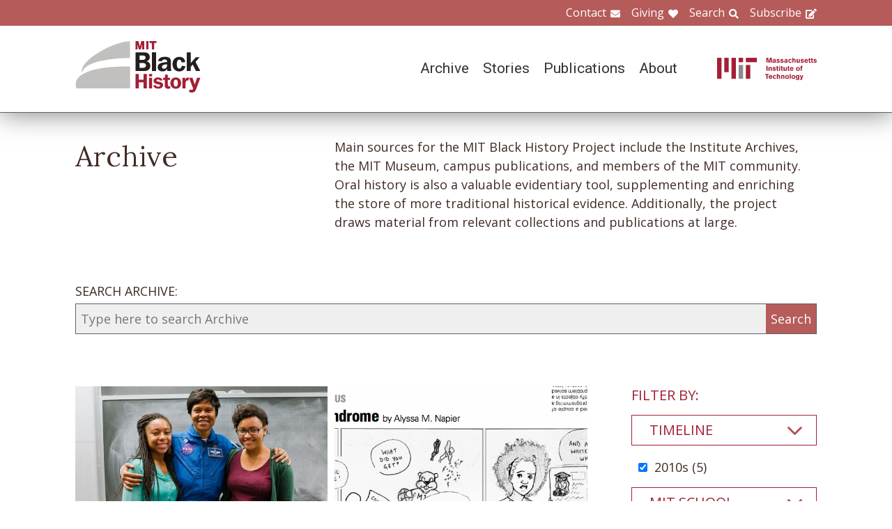

--- FILE ---
content_type: text/html; charset=UTF-8
request_url: https://www.blackhistory.mit.edu/archive-search?f%5B0%5D=career%3A103&f%5B1%5D=collection%3A172&f%5B2%5D=collection%3A181&f%5B3%5D=collection%3A182&f%5B4%5D=collection%3A197&f%5B5%5D=collection%3A204&f%5B6%5D=collection%3A250&f%5B7%5D=life%3A274&f%5B8%5D=timeline%3A99
body_size: 7709
content:

<!DOCTYPE html>
<html lang="en" dir="ltr" prefix="og: https://ogp.me/ns#" class="no-js">
  <head>
    <meta charset="utf-8" />
<script>(function(i,s,o,g,r,a,m){i["GoogleAnalyticsObject"]=r;i[r]=i[r]||function(){(i[r].q=i[r].q||[]).push(arguments)},i[r].l=1*new Date();a=s.createElement(o),m=s.getElementsByTagName(o)[0];a.async=1;a.src=g;m.parentNode.insertBefore(a,m)})(window,document,"script","https://www.google-analytics.com/analytics.js","ga");ga("create", "UA-106400209-1", {"cookieDomain":"auto"});ga("set", "anonymizeIp", true);ga("send", "pageview");</script>
<meta property="og:site_name" content="MIT Black History" />
<meta name="twitter:site" content="mitblackhistory" />
<meta name="twitter:title" content="Archive Search" />
<meta property="og:url" content="https://www.blackhistory.mit.edunode/230" />
<meta property="og:title" content="Archive Search" />
<meta name="twitter:url" content="https://www.blackhistory.mit.edu/archive-search" />
<meta property="og:street_address" content="77 Massachusetts Ave" />
<meta property="og:locality" content="Cambridge" />
<meta property="og:region" content="MA" />
<meta property="og:postal_code" content="02139" />
<meta name="Generator" content="Drupal 8 (https://www.drupal.org)" />
<meta name="MobileOptimized" content="width" />
<meta name="HandheldFriendly" content="true" />
<meta name="viewport" content="width=device-width, initial-scale=1.0" />
<meta http-equiv="x-ua-compatible" content="ie=edge" />
<link rel="shortcut icon" href="/sites/default/files/mit-favicon-xp.ico" type="image/vnd.microsoft.icon" />
<link rel="canonical" href="https://www.blackhistory.mit.edu/archive-search" />
<link rel="shortlink" href="https://www.blackhistory.mit.edu/node/230" />
<link rel="revision" href="https://www.blackhistory.mit.edu/archive-search" />

    <title>Archive Search | MIT Black History</title>
    <link rel="stylesheet" media="all" href="/core/themes/stable/css/system/components/ajax-progress.module.css?q6s5lr" />
<link rel="stylesheet" media="all" href="/core/themes/stable/css/system/components/autocomplete-loading.module.css?q6s5lr" />
<link rel="stylesheet" media="all" href="/core/themes/stable/css/system/components/js.module.css?q6s5lr" />
<link rel="stylesheet" media="all" href="/core/themes/stable/css/system/components/sticky-header.module.css?q6s5lr" />
<link rel="stylesheet" media="all" href="/core/themes/stable/css/system/components/system-status-counter.css?q6s5lr" />
<link rel="stylesheet" media="all" href="/core/themes/stable/css/system/components/system-status-report-counters.css?q6s5lr" />
<link rel="stylesheet" media="all" href="/core/themes/stable/css/system/components/system-status-report-general-info.css?q6s5lr" />
<link rel="stylesheet" media="all" href="/core/themes/stable/css/system/components/tabledrag.module.css?q6s5lr" />
<link rel="stylesheet" media="all" href="/core/themes/stable/css/system/components/tablesort.module.css?q6s5lr" />
<link rel="stylesheet" media="all" href="/core/themes/stable/css/system/components/tree-child.module.css?q6s5lr" />
<link rel="stylesheet" media="all" href="/core/themes/stable/css/views/views.module.css?q6s5lr" />
<link rel="stylesheet" media="all" href="/modules/contrib/back_to_top/css/back_to_top.css?q6s5lr" />
<link rel="stylesheet" media="all" href="/modules/contrib/paragraphs/css/paragraphs.unpublished.css?q6s5lr" />
<link rel="stylesheet" media="all" href="//fonts.googleapis.com/css?family=Lora:400,400i,700,700i|Open+Sans:300,400,600,700,800|Roboto:100,300,400,500,700,900" />
<link rel="stylesheet" media="all" href="/themes/gesso/css/styles.css?q6s5lr" />

    
<!--[if lte IE 8]>
<script src="/core/assets/vendor/html5shiv/html5shiv.min.js?v=3.7.3"></script>
<![endif]-->
<script src="/themes/gesso/js/lib/modernizr.min.js?v=3.3.1"></script>

  </head>
  <body class="path-node not-front page--node-type-landing">
    <div class="skiplinks">
      <a href="#main" class="skiplinks__link visually-hidden focusable">Skip to main content</a>
    </div>
    
      <div class="dialog-off-canvas-main-canvas" data-off-canvas-main-canvas>
    <div class="layout-container">
      <header class="header " role="banner">

    <div class="header-utility">
      <div class="header-utility__inner l-constrain">
          <nav class="nav-utility" role="navigation">
  <h2 class="visually-hidden block__title">Utility Menu</h2>
  <ul class="nav nav--menu"><li class="nav__item"><a href="/contact" class="nav__link nav__link--contact" target="" data-drupal-link-system-path="node/380">Contact</a></li><li class="nav__item"><a href="/giving" class="nav__link nav__link--giving" data-drupal-link-system-path="node/381">Giving</a></li><li class="nav__item"><a href="/search" class="nav__link nav__link--search" target="" data-drupal-link-system-path="node/7">Search</a></li><li class="nav__item"><a href="http://eepurl.com/dit00P" class="nav__link nav__link--subscribe" title="subscribe">Subscribe</a></li></ul></nav>

      </div>
    </div>
    
    <div class="header-navigation">
      <div class="header-navigation__inner l-constrain">
          <span class="site-name">
  <a class="site-name__link" href="/" title="Home" rel="home">
    <h1 class="site-name__text">MIT Black History</h1>
  </a>
  <a class="site-name__link" href="https://www.web.mit.edu" title="MIT" rel="mit">
    <h2 class="site-name__mit"></h2>
  </a>
</span>

  <nav class="nav-main" role="navigation">
  <h2 class="visually-hidden block__title">Main menu</h2>
  <input class="nav__trigger" type="checkbox" id="NavButton">
	<label class="nav__label" for="NavButton" onclick>Menu</label>
  <ul class="nav nav--menu"><li class="nav__item"><a href="/archive" class="nav__link" data-drupal-link-system-path="node/6">Archive</a></li><li class="nav__item"><a href="/stories" class="nav__link" target="" data-drupal-link-system-path="node/10">Stories</a></li><li class="nav__item"><a href="/publications" class="nav__link" data-drupal-link-system-path="node/278">Publications</a></li><li class="nav__item"><a href="/about" class="nav__link" target="" data-drupal-link-system-path="node/379">About</a></li><li class="nav__item"><a href="/contact" class="nav__link nav__link--contact" target="" data-drupal-link-system-path="node/380">Contact</a></li><li class="nav__item"><a href="/giving" class="nav__link nav__link--giving" target="" data-drupal-link-system-path="node/381">Giving</a></li><li class="nav__item"><a href="/search" class="nav__link nav__link--search" target="" data-drupal-link-system-path="node/7">Search</a></li><li class="nav__item"><a href="http://web.mit.edu/" class="nav__link nav__link--mit" target="">MIT</a></li></ul></nav>

      </div>
    </div>

</header>

  
  
  

  
      <main id="main" class="main" role="main" tabindex="-1">
  
    <div data-drupal-messages-fallback class="hidden"></div>

  
  
  
      <section class="landing landing--archive-search">
      <div class="landing-heading">
  <div class="l-constrain landing-heading__grid">
    <h1 class="landing-heading__title">Archive</h1>
    <div class="landing-heading__intro">Main sources for the MIT Black History Project include the Institute Archives, the MIT Museum, campus publications, and members of the MIT community. Oral history is also a valuable evidentiary tool, supplementing and enriching the store of more traditional historical evidence. Additionally, the project draws material from relevant collections and publications at large.</div>
  </div>
</div>

    <form class="search-archive" action="/archive-search">
  <div class="l-constrain">
    <label class="form-item__label" for="keywords">SEARCH ARCHIVE:</label>
    <div class="search-archive__group">
      <input class="form-item__text" name="keywords" id="keywords" type="text" placeholder="Type here to search Archive">
      <input class="form-item__submit" type="submit" value="Search">
    </div>
  </div>
</form>
  
  <div class=" landing__grid l-constrain">
    <div class="landing__main">
          
  
      
  <div>

  <div class="view-two-col ">

  
  <div class="view__content">
             <div class="view__row">
    <div class="card--medium">
  <a class="card__link" href="/archive/women-space-2015">
    <div class="card__media">  <img src="/sites/default/files/styles/card_medium/public/media/image/yvonne-cagle-mit_2015.jpg?itok=BWnoKgyx" width="700" height="450" alt="Tiera Guinn, Yvonne Cagle, and Alyssa Napier, 2015" />




</div>
    <h3 class="card__title">Women in Space, 2015</h3>
  </a>
</div>

  </div>
   <div class="view__row">
    <div class="card--medium">
  <a class="card__link" href="/archive/comic-strip-impostor-syndrome-alyssa-napier-2015">
    <div class="card__media">  <img src="/sites/default/files/styles/card_medium/public/media/image/Imposter%20Syndrome_Alyssa-Napier_The%20Tech_Feb-12-2015_p3.png?itok=Crqxw3B-" width="700" height="450" alt="Impostor Syndrome by Alyssa Napier, 2015" />




</div>
    <h3 class="card__title">Comic strip: &quot;Impostor Syndrome&quot; by Alyssa Napier, 2015</h3>
  </a>
</div>

  </div>
   <div class="view__row">
    <div class="card--medium">
  <a class="card__link" href="/archive/illustration-brass-shield-alyssa-napier-2015">
    <div class="card__media">  <img src="/sites/default/files/styles/card_medium/public/media/image/Brass%20Rat_Alyssa-Napier_The%20Tech_Feb-12-2015_p3.png?itok=O81enpSP" width="700" height="450" alt="Illustration: &quot;Brass Shield&quot; by Alyssa Napier, 2015" />




</div>
    <h3 class="card__title">Illustration: &quot;Brass Shield&quot; by Alyssa Napier, 2015</h3>
  </a>
</div>

  </div>
   <div class="view__row">
    <div class="card--medium">
  <a class="card__link" href="/archive/my-sisters-keeper-mit-alumnae-career-panel-2017">
    <div class="card__media"><img src="/sites/default/files/styles/card_medium/public/video_thumbnails/BeUJXsR14W8.jpg?itok=df-qytYl" width="700" height="450" alt="" />



</div>
    <h3 class="card__title">My Sister&#039;s Keeper MIT Alumnae Career Panel, 2017</h3>
  </a>
</div>

  </div>
   <div class="view__row">
    <div class="card--medium">
  <a class="card__link" href="/archive/audio-interview-gabby-ballard-2017">
    <div class="card__media">  <img src="/sites/default/files/styles/card_medium/public/media/image/gabby-ballard.jpeg?itok=FiBx5uO3" width="700" height="450" alt="Gabby Ballard" />




</div>
    <h3 class="card__title">Audio Interview: Gabby Ballard, 2017</h3>
  </a>
</div>

  </div>

      </div>

      <div class="view__pager">
            

        </div>
  
  
</div>

</div>

  
  

      </div>
    <div class="landing__sidebar">
      <h4 class="landing__label">Filter By:</h4>
          
    <div class="block--nav-facet">
  <h2 class="nav-facet__heading js-toggle-facet">Timeline</h2>
  <nav class="nav-facet" style="display:none;">
        <div class="facets-widget-checkbox">
      <ul data-drupal-facet-id="archive_timeline" data-drupal-facet-alias="timeline" class="js-facets-checkbox-links item-list__checkbox"><li class="facet-item"><a href="/archive-search?f%5B0%5D=career%3A103&amp;f%5B1%5D=collection%3A172&amp;f%5B2%5D=collection%3A181&amp;f%5B3%5D=collection%3A182&amp;f%5B4%5D=collection%3A197&amp;f%5B5%5D=collection%3A204&amp;f%5B6%5D=collection%3A250&amp;f%5B7%5D=life%3A274" rel="nofollow" class="is-active" data-drupal-facet-item-id="timeline-99" data-drupal-facet-item-value="99">  <span class="facet-item__status js-facet-deactivate">(-)</span>
<span class="facet-item__value">2010s</span>
  <span class="facet-item__count">(5)</span>
</a></li></ul>
</div>

    </nav>
</div>

    <div class="block--nav-facet">
  <h2 class="nav-facet__heading js-toggle-facet">MIT School</h2>
  <nav class="nav-facet" style="display:none;">
        <div class="facets-widget-checkbox">
      <ul data-drupal-facet-id="archive_school" data-drupal-facet-alias="school" class="js-facets-checkbox-links item-list__checkbox"><li class="facet-item"><a href="/archive-search?f%5B0%5D=career%3A103&amp;f%5B1%5D=collection%3A172&amp;f%5B2%5D=collection%3A181&amp;f%5B3%5D=collection%3A182&amp;f%5B4%5D=collection%3A197&amp;f%5B5%5D=collection%3A204&amp;f%5B6%5D=collection%3A250&amp;f%5B7%5D=life%3A274&amp;f%5B8%5D=school%3A158&amp;f%5B9%5D=timeline%3A99" rel="nofollow" data-drupal-facet-item-id="school-158" data-drupal-facet-item-value="158"><span class="facet-item__value">School of Engineering</span>
  <span class="facet-item__count">(3)</span>
</a></li><li class="facet-item"><a href="/archive-search?f%5B0%5D=career%3A103&amp;f%5B1%5D=collection%3A172&amp;f%5B2%5D=collection%3A181&amp;f%5B3%5D=collection%3A182&amp;f%5B4%5D=collection%3A197&amp;f%5B5%5D=collection%3A204&amp;f%5B6%5D=collection%3A250&amp;f%5B7%5D=life%3A274&amp;f%5B8%5D=school%3A159&amp;f%5B9%5D=timeline%3A99" rel="nofollow" data-drupal-facet-item-id="school-159" data-drupal-facet-item-value="159"><span class="facet-item__value">School of Humanities, Arts, and Social Sciences</span>
  <span class="facet-item__count">(2)</span>
</a></li><li class="facet-item"><a href="/archive-search?f%5B0%5D=career%3A103&amp;f%5B1%5D=collection%3A172&amp;f%5B2%5D=collection%3A181&amp;f%5B3%5D=collection%3A182&amp;f%5B4%5D=collection%3A197&amp;f%5B5%5D=collection%3A204&amp;f%5B6%5D=collection%3A250&amp;f%5B7%5D=life%3A274&amp;f%5B8%5D=school%3A160&amp;f%5B9%5D=timeline%3A99" rel="nofollow" data-drupal-facet-item-id="school-160" data-drupal-facet-item-value="160"><span class="facet-item__value">School of Science</span>
  <span class="facet-item__count">(5)</span>
</a></li><li class="facet-item"><a href="/archive-search?f%5B0%5D=career%3A103&amp;f%5B1%5D=collection%3A172&amp;f%5B2%5D=collection%3A181&amp;f%5B3%5D=collection%3A182&amp;f%5B4%5D=collection%3A197&amp;f%5B5%5D=collection%3A204&amp;f%5B6%5D=collection%3A250&amp;f%5B7%5D=life%3A274&amp;f%5B8%5D=school%3A161&amp;f%5B9%5D=timeline%3A99" rel="nofollow" data-drupal-facet-item-id="school-161" data-drupal-facet-item-value="161"><span class="facet-item__value">Sloan School of Management</span>
  <span class="facet-item__count">(1)</span>
</a></li></ul>
</div>

    </nav>
</div>

    <div class="block--nav-facet">
  <h2 class="nav-facet__heading js-toggle-facet">MIT Department</h2>
  <nav class="nav-facet" style="display:none;">
        <div class="facets-widget-checkbox">
      <ul data-drupal-facet-id="archive_department" data-drupal-facet-alias="department" class="js-facets-checkbox-links item-list__checkbox"><li class="facet-item"><a href="/archive-search?f%5B0%5D=career%3A103&amp;f%5B1%5D=collection%3A172&amp;f%5B2%5D=collection%3A181&amp;f%5B3%5D=collection%3A182&amp;f%5B4%5D=collection%3A197&amp;f%5B5%5D=collection%3A204&amp;f%5B6%5D=collection%3A250&amp;f%5B7%5D=department%3A126&amp;f%5B8%5D=life%3A274&amp;f%5B9%5D=timeline%3A99" rel="nofollow" data-drupal-facet-item-id="department-126" data-drupal-facet-item-value="126"><span class="facet-item__value">Aeronautics and Astronautics</span>
  <span class="facet-item__count">(2)</span>
</a></li><li class="facet-item"><a href="/archive-search?f%5B0%5D=career%3A103&amp;f%5B1%5D=collection%3A172&amp;f%5B2%5D=collection%3A181&amp;f%5B3%5D=collection%3A182&amp;f%5B4%5D=collection%3A197&amp;f%5B5%5D=collection%3A204&amp;f%5B6%5D=collection%3A250&amp;f%5B7%5D=department%3A127&amp;f%5B8%5D=life%3A274&amp;f%5B9%5D=timeline%3A99" rel="nofollow" data-drupal-facet-item-id="department-127" data-drupal-facet-item-value="127"><span class="facet-item__value">Anthropology</span>
  <span class="facet-item__count">(1)</span>
</a></li><li class="facet-item"><a href="/archive-search?f%5B0%5D=career%3A103&amp;f%5B1%5D=collection%3A172&amp;f%5B2%5D=collection%3A181&amp;f%5B3%5D=collection%3A182&amp;f%5B4%5D=collection%3A197&amp;f%5B5%5D=collection%3A204&amp;f%5B6%5D=collection%3A250&amp;f%5B7%5D=department%3A130&amp;f%5B8%5D=life%3A274&amp;f%5B9%5D=timeline%3A99" rel="nofollow" data-drupal-facet-item-id="department-130" data-drupal-facet-item-value="130"><span class="facet-item__value">Biology</span>
  <span class="facet-item__count">(1)</span>
</a></li><li class="facet-item"><a href="/archive-search?f%5B0%5D=career%3A103&amp;f%5B1%5D=collection%3A172&amp;f%5B2%5D=collection%3A181&amp;f%5B3%5D=collection%3A182&amp;f%5B4%5D=collection%3A197&amp;f%5B5%5D=collection%3A204&amp;f%5B6%5D=collection%3A250&amp;f%5B7%5D=department%3A132&amp;f%5B8%5D=life%3A274&amp;f%5B9%5D=timeline%3A99" rel="nofollow" data-drupal-facet-item-id="department-132" data-drupal-facet-item-value="132"><span class="facet-item__value">Chemical Engineering</span>
  <span class="facet-item__count">(1)</span>
</a></li><li class="facet-item"><a href="/archive-search?f%5B0%5D=career%3A103&amp;f%5B1%5D=collection%3A172&amp;f%5B2%5D=collection%3A181&amp;f%5B3%5D=collection%3A182&amp;f%5B4%5D=collection%3A197&amp;f%5B5%5D=collection%3A204&amp;f%5B6%5D=collection%3A250&amp;f%5B7%5D=department%3A133&amp;f%5B8%5D=life%3A274&amp;f%5B9%5D=timeline%3A99" rel="nofollow" data-drupal-facet-item-id="department-133" data-drupal-facet-item-value="133"><span class="facet-item__value">Chemistry</span>
  <span class="facet-item__count">(5)</span>
</a></li><li class="facet-item"><a href="/archive-search?f%5B0%5D=career%3A103&amp;f%5B1%5D=collection%3A172&amp;f%5B2%5D=collection%3A181&amp;f%5B3%5D=collection%3A182&amp;f%5B4%5D=collection%3A197&amp;f%5B5%5D=collection%3A204&amp;f%5B6%5D=collection%3A250&amp;f%5B7%5D=department%3A134&amp;f%5B8%5D=life%3A274&amp;f%5B9%5D=timeline%3A99" rel="nofollow" data-drupal-facet-item-id="department-134" data-drupal-facet-item-value="134"><span class="facet-item__value">Civil and Environmental Engineering</span>
  <span class="facet-item__count">(1)</span>
</a></li><li class="facet-item"><a href="/archive-search?f%5B0%5D=career%3A103&amp;f%5B1%5D=collection%3A172&amp;f%5B2%5D=collection%3A181&amp;f%5B3%5D=collection%3A182&amp;f%5B4%5D=collection%3A197&amp;f%5B5%5D=collection%3A204&amp;f%5B6%5D=collection%3A250&amp;f%5B7%5D=department%3A138&amp;f%5B8%5D=life%3A274&amp;f%5B9%5D=timeline%3A99" rel="nofollow" data-drupal-facet-item-id="department-138" data-drupal-facet-item-value="138"><span class="facet-item__value">Electrical Engineering and Computer Science</span>
  <span class="facet-item__count">(1)</span>
</a></li><li class="facet-item"><a href="/archive-search?f%5B0%5D=career%3A103&amp;f%5B1%5D=collection%3A172&amp;f%5B2%5D=collection%3A181&amp;f%5B3%5D=collection%3A182&amp;f%5B4%5D=collection%3A197&amp;f%5B5%5D=collection%3A204&amp;f%5B6%5D=collection%3A250&amp;f%5B7%5D=department%3A144&amp;f%5B8%5D=life%3A274&amp;f%5B9%5D=timeline%3A99" rel="nofollow" data-drupal-facet-item-id="department-144" data-drupal-facet-item-value="144"><span class="facet-item__value">Linguistics and Philosophy</span>
  <span class="facet-item__count">(1)</span>
</a></li><li class="facet-item"><a href="/archive-search?f%5B0%5D=career%3A103&amp;f%5B1%5D=collection%3A172&amp;f%5B2%5D=collection%3A181&amp;f%5B3%5D=collection%3A182&amp;f%5B4%5D=collection%3A197&amp;f%5B5%5D=collection%3A204&amp;f%5B6%5D=collection%3A250&amp;f%5B7%5D=department%3A146&amp;f%5B8%5D=life%3A274&amp;f%5B9%5D=timeline%3A99" rel="nofollow" data-drupal-facet-item-id="department-146" data-drupal-facet-item-value="146"><span class="facet-item__value">Management</span>
  <span class="facet-item__count">(1)</span>
</a></li></ul>
</div>

    </nav>
</div>

    <div class="block--nav-facet">
  <h2 class="nav-facet__heading js-toggle-facet">Life@MIT</h2>
  <nav class="nav-facet" style="display:none;">
        <div class="facets-widget-checkbox">
      <ul data-drupal-facet-id="archive_life" data-drupal-facet-alias="life" class="js-facets-checkbox-links item-list__checkbox"><li class="facet-item"><a href="/archive-search?f%5B0%5D=career%3A103&amp;f%5B1%5D=collection%3A172&amp;f%5B2%5D=collection%3A181&amp;f%5B3%5D=collection%3A182&amp;f%5B4%5D=collection%3A197&amp;f%5B5%5D=collection%3A204&amp;f%5B6%5D=collection%3A250&amp;f%5B7%5D=life%3A112&amp;f%5B8%5D=life%3A274&amp;f%5B9%5D=timeline%3A99" rel="nofollow" data-drupal-facet-item-id="life-112" data-drupal-facet-item-value="112"><span class="facet-item__value">Black Alumni/ae of MIT (BAMIT)</span>
  <span class="facet-item__count">(7)</span>
</a></li><li class="facet-item"><a href="/archive-search?f%5B0%5D=career%3A103&amp;f%5B1%5D=collection%3A172&amp;f%5B2%5D=collection%3A181&amp;f%5B3%5D=collection%3A182&amp;f%5B4%5D=collection%3A197&amp;f%5B5%5D=collection%3A204&amp;f%5B6%5D=collection%3A250&amp;f%5B7%5D=life%3A274&amp;f%5B8%5D=life%3A290&amp;f%5B9%5D=timeline%3A99" rel="nofollow" data-drupal-facet-item-id="life-290" data-drupal-facet-item-value="290"><span class="facet-item__value">Black Graduate Student Association (BGSA)</span>
  <span class="facet-item__count">(3)</span>
</a></li><li class="facet-item"><a href="/archive-search?f%5B0%5D=career%3A103&amp;f%5B1%5D=collection%3A172&amp;f%5B2%5D=collection%3A181&amp;f%5B3%5D=collection%3A182&amp;f%5B4%5D=collection%3A197&amp;f%5B5%5D=collection%3A204&amp;f%5B6%5D=collection%3A250&amp;f%5B7%5D=timeline%3A99" rel="nofollow" class="is-active" data-drupal-facet-item-id="life-274" data-drupal-facet-item-value="274">  <span class="facet-item__status js-facet-deactivate">(-)</span>
<span class="facet-item__value">Black Women&#039;s Alliance (BWA)</span>
  <span class="facet-item__count">(5)</span>
</a></li><li class="facet-item"><a href="/archive-search?f%5B0%5D=career%3A103&amp;f%5B1%5D=collection%3A172&amp;f%5B2%5D=collection%3A181&amp;f%5B3%5D=collection%3A182&amp;f%5B4%5D=collection%3A197&amp;f%5B5%5D=collection%3A204&amp;f%5B6%5D=collection%3A250&amp;f%5B7%5D=life%3A256&amp;f%5B8%5D=life%3A274&amp;f%5B9%5D=timeline%3A99" rel="nofollow" data-drupal-facet-item-id="life-256" data-drupal-facet-item-value="256"><span class="facet-item__value">Chocolate City (CC)</span>
  <span class="facet-item__count">(1)</span>
</a></li><li class="facet-item"><a href="/archive-search?f%5B0%5D=career%3A103&amp;f%5B1%5D=collection%3A172&amp;f%5B2%5D=collection%3A181&amp;f%5B3%5D=collection%3A182&amp;f%5B4%5D=collection%3A197&amp;f%5B5%5D=collection%3A204&amp;f%5B6%5D=collection%3A250&amp;f%5B7%5D=life%3A116&amp;f%5B8%5D=life%3A274&amp;f%5B9%5D=timeline%3A99" rel="nofollow" data-drupal-facet-item-id="life-116" data-drupal-facet-item-value="116"><span class="facet-item__value">MIT Athletics</span>
  <span class="facet-item__count">(1)</span>
</a></li><li class="facet-item"><a href="/archive-search?f%5B0%5D=career%3A103&amp;f%5B1%5D=collection%3A172&amp;f%5B2%5D=collection%3A181&amp;f%5B3%5D=collection%3A182&amp;f%5B4%5D=collection%3A197&amp;f%5B5%5D=collection%3A204&amp;f%5B6%5D=collection%3A250&amp;f%5B7%5D=life%3A121&amp;f%5B8%5D=life%3A274&amp;f%5B9%5D=timeline%3A99" rel="nofollow" data-drupal-facet-item-id="life-121" data-drupal-facet-item-value="121"><span class="facet-item__value">MIT Gospel Choir</span>
  <span class="facet-item__count">(1)</span>
</a></li><li class="facet-item"><a href="/archive-search?f%5B0%5D=career%3A103&amp;f%5B1%5D=collection%3A172&amp;f%5B2%5D=collection%3A181&amp;f%5B3%5D=collection%3A182&amp;f%5B4%5D=collection%3A197&amp;f%5B5%5D=collection%3A204&amp;f%5B6%5D=collection%3A250&amp;f%5B7%5D=life%3A274&amp;f%5B8%5D=life%3A329&amp;f%5B9%5D=timeline%3A99" rel="nofollow" data-drupal-facet-item-id="life-329" data-drupal-facet-item-value="329"><span class="facet-item__value">My Sister&#039;s Keeper</span>
  <span class="facet-item__count">(1)</span>
</a></li></ul>
</div>

    </nav>
</div>

    <div class="block--nav-facet">
  <h2 class="nav-facet__heading js-toggle-facet">Career</h2>
  <nav class="nav-facet" style="display:none;">
        <div class="facets-widget-checkbox">
      <ul data-drupal-facet-id="archive_career" data-drupal-facet-alias="career" class="js-facets-checkbox-links item-list__checkbox"><li class="facet-item"><a href="/archive-search?f%5B0%5D=career%3A100&amp;f%5B1%5D=career%3A103&amp;f%5B2%5D=collection%3A172&amp;f%5B3%5D=collection%3A181&amp;f%5B4%5D=collection%3A182&amp;f%5B5%5D=collection%3A197&amp;f%5B6%5D=collection%3A204&amp;f%5B7%5D=collection%3A250&amp;f%5B8%5D=life%3A274&amp;f%5B9%5D=timeline%3A99" rel="nofollow" data-drupal-facet-item-id="career-100" data-drupal-facet-item-value="100"><span class="facet-item__value">Arts &amp; Humanities</span>
  <span class="facet-item__count">(3)</span>
</a></li><li class="facet-item"><a href="/archive-search?f%5B0%5D=career%3A102&amp;f%5B1%5D=career%3A103&amp;f%5B2%5D=collection%3A172&amp;f%5B3%5D=collection%3A181&amp;f%5B4%5D=collection%3A182&amp;f%5B5%5D=collection%3A197&amp;f%5B6%5D=collection%3A204&amp;f%5B7%5D=collection%3A250&amp;f%5B8%5D=life%3A274&amp;f%5B9%5D=timeline%3A99" rel="nofollow" data-drupal-facet-item-id="career-102" data-drupal-facet-item-value="102"><span class="facet-item__value">Community</span>
  <span class="facet-item__count">(9)</span>
</a></li><li class="facet-item"><a href="/archive-search?f%5B0%5D=collection%3A172&amp;f%5B1%5D=collection%3A181&amp;f%5B2%5D=collection%3A182&amp;f%5B3%5D=collection%3A197&amp;f%5B4%5D=collection%3A204&amp;f%5B5%5D=collection%3A250&amp;f%5B6%5D=life%3A274&amp;f%5B7%5D=timeline%3A99" rel="nofollow" class="is-active" data-drupal-facet-item-id="career-103" data-drupal-facet-item-value="103">  <span class="facet-item__status js-facet-deactivate">(-)</span>
<span class="facet-item__value">Education</span>
  <span class="facet-item__count">(5)</span>
</a></li><li class="facet-item"><a href="/archive-search?f%5B0%5D=career%3A103&amp;f%5B1%5D=career%3A169&amp;f%5B2%5D=collection%3A172&amp;f%5B3%5D=collection%3A181&amp;f%5B4%5D=collection%3A182&amp;f%5B5%5D=collection%3A197&amp;f%5B6%5D=collection%3A204&amp;f%5B7%5D=collection%3A250&amp;f%5B8%5D=life%3A274&amp;f%5B9%5D=timeline%3A99" rel="nofollow" data-drupal-facet-item-id="career-169" data-drupal-facet-item-value="169"><span class="facet-item__value">Engineering</span>
  <span class="facet-item__count">(3)</span>
</a></li><li class="facet-item"><a href="/archive-search?f%5B0%5D=career%3A103&amp;f%5B1%5D=career%3A109&amp;f%5B2%5D=collection%3A172&amp;f%5B3%5D=collection%3A181&amp;f%5B4%5D=collection%3A182&amp;f%5B5%5D=collection%3A197&amp;f%5B6%5D=collection%3A204&amp;f%5B7%5D=collection%3A250&amp;f%5B8%5D=life%3A274&amp;f%5B9%5D=timeline%3A99" rel="nofollow" data-drupal-facet-item-id="career-109" data-drupal-facet-item-value="109"><span class="facet-item__value">Technology</span>
  <span class="facet-item__count">(2)</span>
</a></li></ul>
</div>

    </nav>
</div>

    <div class="block--nav-facet">
  <h2 class="nav-facet__heading js-toggle-facet">Object</h2>
  <nav class="nav-facet" style="display:none;">
        <div class="facets-widget-checkbox">
      <ul data-drupal-facet-id="archive_object" data-drupal-facet-alias="object" class="js-facets-checkbox-links item-list__checkbox"><li class="facet-item"><a href="/archive-search?f%5B0%5D=career%3A103&amp;f%5B1%5D=collection%3A172&amp;f%5B2%5D=collection%3A181&amp;f%5B3%5D=collection%3A182&amp;f%5B4%5D=collection%3A197&amp;f%5B5%5D=collection%3A204&amp;f%5B6%5D=collection%3A250&amp;f%5B7%5D=life%3A274&amp;f%5B8%5D=object%3A81&amp;f%5B9%5D=timeline%3A99" rel="nofollow" data-drupal-facet-item-id="object-81" data-drupal-facet-item-value="81"><span class="facet-item__value">Audio</span>
  <span class="facet-item__count">(1)</span>
</a></li><li class="facet-item"><a href="/archive-search?f%5B0%5D=career%3A103&amp;f%5B1%5D=collection%3A172&amp;f%5B2%5D=collection%3A181&amp;f%5B3%5D=collection%3A182&amp;f%5B4%5D=collection%3A197&amp;f%5B5%5D=collection%3A204&amp;f%5B6%5D=collection%3A250&amp;f%5B7%5D=life%3A274&amp;f%5B8%5D=object%3A82&amp;f%5B9%5D=timeline%3A99" rel="nofollow" data-drupal-facet-item-id="object-82" data-drupal-facet-item-value="82"><span class="facet-item__value">Document</span>
  <span class="facet-item__count">(2)</span>
</a></li><li class="facet-item"><a href="/archive-search?f%5B0%5D=career%3A103&amp;f%5B1%5D=collection%3A172&amp;f%5B2%5D=collection%3A181&amp;f%5B3%5D=collection%3A182&amp;f%5B4%5D=collection%3A197&amp;f%5B5%5D=collection%3A204&amp;f%5B6%5D=collection%3A250&amp;f%5B7%5D=life%3A274&amp;f%5B8%5D=object%3A83&amp;f%5B9%5D=timeline%3A99" rel="nofollow" data-drupal-facet-item-id="object-83" data-drupal-facet-item-value="83"><span class="facet-item__value">Image</span>
  <span class="facet-item__count">(1)</span>
</a></li><li class="facet-item"><a href="/archive-search?f%5B0%5D=career%3A103&amp;f%5B1%5D=collection%3A172&amp;f%5B2%5D=collection%3A181&amp;f%5B3%5D=collection%3A182&amp;f%5B4%5D=collection%3A197&amp;f%5B5%5D=collection%3A204&amp;f%5B6%5D=collection%3A250&amp;f%5B7%5D=life%3A274&amp;f%5B8%5D=object%3A84&amp;f%5B9%5D=timeline%3A99" rel="nofollow" data-drupal-facet-item-id="object-84" data-drupal-facet-item-value="84"><span class="facet-item__value">Video</span>
  <span class="facet-item__count">(1)</span>
</a></li></ul>
</div>

    </nav>
</div>

    <div class="block--nav-facet">
  <h2 class="nav-facet__heading js-toggle-facet">Collection</h2>
  <nav class="nav-facet" style="display:none;">
        <div class="facets-widget-checkbox">
      <ul data-drupal-facet-id="archive_collection" data-drupal-facet-alias="collection" class="js-facets-checkbox-links item-list__checkbox"><li class="facet-item"><a href="/archive-search?f%5B0%5D=career%3A103&amp;f%5B1%5D=collection%3A172&amp;f%5B2%5D=collection%3A180&amp;f%5B3%5D=collection%3A181&amp;f%5B4%5D=collection%3A182&amp;f%5B5%5D=collection%3A197&amp;f%5B6%5D=collection%3A204&amp;f%5B7%5D=collection%3A250&amp;f%5B8%5D=life%3A274&amp;f%5B9%5D=timeline%3A99" rel="nofollow" data-drupal-facet-item-id="collection-180" data-drupal-facet-item-value="180"><span class="facet-item__value">Activism</span>
  <span class="facet-item__count">(2)</span>
</a></li><li class="facet-item"><a href="/archive-search?f%5B0%5D=career%3A103&amp;f%5B1%5D=collection%3A172&amp;f%5B2%5D=collection%3A174&amp;f%5B3%5D=collection%3A181&amp;f%5B4%5D=collection%3A182&amp;f%5B5%5D=collection%3A197&amp;f%5B6%5D=collection%3A204&amp;f%5B7%5D=collection%3A250&amp;f%5B8%5D=life%3A274&amp;f%5B9%5D=timeline%3A99" rel="nofollow" data-drupal-facet-item-id="collection-174" data-drupal-facet-item-value="174"><span class="facet-item__value">Africa(n)</span>
  <span class="facet-item__count">(1)</span>
</a></li><li class="facet-item"><a href="/archive-search?f%5B0%5D=career%3A103&amp;f%5B1%5D=collection%3A172&amp;f%5B2%5D=collection%3A181&amp;f%5B3%5D=collection%3A182&amp;f%5B4%5D=collection%3A189&amp;f%5B5%5D=collection%3A197&amp;f%5B6%5D=collection%3A204&amp;f%5B7%5D=collection%3A250&amp;f%5B8%5D=life%3A274&amp;f%5B9%5D=timeline%3A99" rel="nofollow" data-drupal-facet-item-id="collection-189" data-drupal-facet-item-value="189"><span class="facet-item__value">Brass Rat</span>
  <span class="facet-item__count">(1)</span>
</a></li><li class="facet-item"><a href="/archive-search?f%5B0%5D=career%3A103&amp;f%5B1%5D=collection%3A172&amp;f%5B2%5D=collection%3A181&amp;f%5B3%5D=collection%3A182&amp;f%5B4%5D=collection%3A197&amp;f%5B5%5D=collection%3A204&amp;f%5B6%5D=collection%3A218&amp;f%5B7%5D=collection%3A250&amp;f%5B8%5D=life%3A274&amp;f%5B9%5D=timeline%3A99" rel="nofollow" data-drupal-facet-item-id="collection-218" data-drupal-facet-item-value="218"><span class="facet-item__value">Illustrations</span>
  <span class="facet-item__count">(2)</span>
</a></li><li class="facet-item"><a href="/archive-search?f%5B0%5D=career%3A103&amp;f%5B1%5D=collection%3A172&amp;f%5B2%5D=collection%3A181&amp;f%5B3%5D=collection%3A182&amp;f%5B4%5D=collection%3A197&amp;f%5B5%5D=collection%3A204&amp;f%5B6%5D=life%3A274&amp;f%5B7%5D=timeline%3A99" rel="nofollow" class="is-active" data-drupal-facet-item-id="collection-250" data-drupal-facet-item-value="250">  <span class="facet-item__status js-facet-deactivate">(-)</span>
<span class="facet-item__value">Mentorship</span>
  <span class="facet-item__count">(2)</span>
</a></li><li class="facet-item"><a href="/archive-search?f%5B0%5D=career%3A103&amp;f%5B1%5D=collection%3A172&amp;f%5B2%5D=collection%3A181&amp;f%5B3%5D=collection%3A182&amp;f%5B4%5D=collection%3A197&amp;f%5B5%5D=collection%3A250&amp;f%5B6%5D=life%3A274&amp;f%5B7%5D=timeline%3A99" rel="nofollow" class="is-active" data-drupal-facet-item-id="collection-204" data-drupal-facet-item-value="204">  <span class="facet-item__status js-facet-deactivate">(-)</span>
<span class="facet-item__value">NASA</span>
  <span class="facet-item__count">(1)</span>
</a></li><li class="facet-item"><a href="/archive-search?f%5B0%5D=career%3A103&amp;f%5B1%5D=collection%3A172&amp;f%5B2%5D=collection%3A181&amp;f%5B3%5D=collection%3A182&amp;f%5B4%5D=collection%3A196&amp;f%5B5%5D=collection%3A197&amp;f%5B6%5D=collection%3A204&amp;f%5B7%5D=collection%3A250&amp;f%5B8%5D=life%3A274&amp;f%5B9%5D=timeline%3A99" rel="nofollow" data-drupal-facet-item-id="collection-196" data-drupal-facet-item-value="196"><span class="facet-item__value">Paula T. Hammond</span>
  <span class="facet-item__count">(1)</span>
</a></li><li class="facet-item"><a href="/archive-search?f%5B0%5D=career%3A103&amp;f%5B1%5D=collection%3A172&amp;f%5B2%5D=collection%3A181&amp;f%5B3%5D=collection%3A182&amp;f%5B4%5D=collection%3A197&amp;f%5B5%5D=collection%3A204&amp;f%5B6%5D=collection%3A249&amp;f%5B7%5D=collection%3A250&amp;f%5B8%5D=life%3A274&amp;f%5B9%5D=timeline%3A99" rel="nofollow" data-drupal-facet-item-id="collection-249" data-drupal-facet-item-value="249"><span class="facet-item__value">Recruitment</span>
  <span class="facet-item__count">(1)</span>
</a></li><li class="facet-item"><a href="/archive-search?f%5B0%5D=career%3A103&amp;f%5B1%5D=collection%3A166&amp;f%5B2%5D=collection%3A172&amp;f%5B3%5D=collection%3A181&amp;f%5B4%5D=collection%3A182&amp;f%5B5%5D=collection%3A197&amp;f%5B6%5D=collection%3A204&amp;f%5B7%5D=collection%3A250&amp;f%5B8%5D=life%3A274&amp;f%5B9%5D=timeline%3A99" rel="nofollow" data-drupal-facet-item-id="collection-166" data-drupal-facet-item-value="166"><span class="facet-item__value">Rising Voices 1995-Present</span>
  <span class="facet-item__count">(5)</span>
</a></li><li class="facet-item"><a href="/archive-search?f%5B0%5D=career%3A103&amp;f%5B1%5D=collection%3A172&amp;f%5B2%5D=collection%3A182&amp;f%5B3%5D=collection%3A197&amp;f%5B4%5D=collection%3A204&amp;f%5B5%5D=collection%3A250&amp;f%5B6%5D=life%3A274&amp;f%5B7%5D=timeline%3A99" rel="nofollow" class="is-active" data-drupal-facet-item-id="collection-181" data-drupal-facet-item-value="181">  <span class="facet-item__status js-facet-deactivate">(-)</span>
<span class="facet-item__value">STEM Education</span>
  <span class="facet-item__count">(2)</span>
</a></li><li class="facet-item"><a href="/archive-search?f%5B0%5D=career%3A103&amp;f%5B1%5D=collection%3A181&amp;f%5B2%5D=collection%3A182&amp;f%5B3%5D=collection%3A197&amp;f%5B4%5D=collection%3A204&amp;f%5B5%5D=collection%3A250&amp;f%5B6%5D=life%3A274&amp;f%5B7%5D=timeline%3A99" rel="nofollow" class="is-active" data-drupal-facet-item-id="collection-172" data-drupal-facet-item-value="172">  <span class="facet-item__status js-facet-deactivate">(-)</span>
<span class="facet-item__value">Students</span>
  <span class="facet-item__count">(5)</span>
</a></li><li class="facet-item"><a href="/archive-search?f%5B0%5D=career%3A103&amp;f%5B1%5D=collection%3A172&amp;f%5B2%5D=collection%3A181&amp;f%5B3%5D=collection%3A182&amp;f%5B4%5D=collection%3A197&amp;f%5B5%5D=collection%3A198&amp;f%5B6%5D=collection%3A204&amp;f%5B7%5D=collection%3A250&amp;f%5B8%5D=life%3A274&amp;f%5B9%5D=timeline%3A99" rel="nofollow" data-drupal-facet-item-id="collection-198" data-drupal-facet-item-value="198"><span class="facet-item__value">Talks</span>
  <span class="facet-item__count">(1)</span>
</a></li><li class="facet-item"><a href="/archive-search?f%5B0%5D=career%3A103&amp;f%5B1%5D=collection%3A172&amp;f%5B2%5D=collection%3A181&amp;f%5B3%5D=collection%3A182&amp;f%5B4%5D=collection%3A197&amp;f%5B5%5D=collection%3A204&amp;f%5B6%5D=collection%3A223&amp;f%5B7%5D=collection%3A250&amp;f%5B8%5D=life%3A274&amp;f%5B9%5D=timeline%3A99" rel="nofollow" data-drupal-facet-item-id="collection-223" data-drupal-facet-item-value="223"><span class="facet-item__value">Wesley L. Harris</span>
  <span class="facet-item__count">(1)</span>
</a></li><li class="facet-item"><a href="/archive-search?f%5B0%5D=career%3A103&amp;f%5B1%5D=collection%3A172&amp;f%5B2%5D=collection%3A181&amp;f%5B3%5D=collection%3A182&amp;f%5B4%5D=collection%3A187&amp;f%5B5%5D=collection%3A197&amp;f%5B6%5D=collection%3A204&amp;f%5B7%5D=collection%3A250&amp;f%5B8%5D=life%3A274&amp;f%5B9%5D=timeline%3A99" rel="nofollow" data-drupal-facet-item-id="collection-187" data-drupal-facet-item-value="187"><span class="facet-item__value">Women</span>
  <span class="facet-item__count">(5)</span>
</a></li></ul>
</div>

    </nav>
</div>

      </div>
  </div>
</section>

  
  


  </main>

  
      <section class="postscript">
    <div id="block-footer-callout" class="block block--footer-callout">
  
    
      <div class="block__content">
        <section class="cta"><div class="cta__inner l-constrain"><h2 class="cta__heading">Have a piece of MIT black history to share?</h2><div class="cta__text">The MIT Black History Project’s mission is to research, identify, and produce scholarly curatorial content on the MIT Black experience. If you have an important item you believe the project should consider for its collection, please start by contacting us on this website.</div><a href="/giving" class="cta__link">Tell us about your piece of MIT Black history</a></div></section>
    </div>
  </div>

  
</section>

  
      <footer class="footer" role="contentinfo">
  <div class="footer__inner l-constrain">

    <section class="footer__top">
        <div class="callout ">

      <h3 class="callout__heading">Follow Us</h3>
  
  

    <div class="callout__button">
        <a href="https://twitter.com/mitblackhistory" class="button button button--social button--social__twitter ">Twitter</a>
<a href="https://www.youtube.com/channel/UCbBaiaN9e99TzTodlP6fEaw" class="button button button--social button--social__youtube ">YouTube</a>
<a href="https://soundcloud.com/mitblackhistory" class="button button button--social button--social__soundcloud ">Sound Cloud</a>
<a href="http://mitblackhistory.blogspot.com/" class="button button button--social button--social__blogger ">Blogger</a>

    </div>
  
</div>

  <div class="callout ">

      <h3 class="callout__heading">Connect with us</h3>
  
  

    <div class="callout__button">
        <a href="/contact" class="button button--muted button">Contact</a>

    </div>
  
</div>

    </section>

    <section class="footer__bottom">
        <div class="callout callout--text">

  
      <div class="callout__text">
      <p>The mission of the MIT Black History Project is to research, identify, and produce scholarly curatorial content on the Black experience at MIT since the Institute opened its doors in 1865.</p>

    </div>
  

  
</div>

  <div class="callout callout--text">

  
      <div class="callout__text">
      <p>Massachusetts Institute of Technology<br />
77 Massachusetts Avenue<br />
Cambridge, MA 02139</p>

    </div>
  

  
</div>

  <div class="callout callout--text">

  
      <div class="callout__text">
      <span class="site-name"><h1 class='site-name__text'><a class='site-name__link' href='/' rel='home' title='Home'>BlackHistory</a></h1></span>
    </div>
  

  
</div>

    </section>

  </div>
</footer>

  
</div>

  </div>

    
    <script type="application/json" data-drupal-selector="drupal-settings-json">{"path":{"baseUrl":"\/","scriptPath":null,"pathPrefix":"","currentPath":"node\/230","currentPathIsAdmin":false,"isFront":false,"currentLanguage":"en","currentQuery":{"f":["career:103","collection:172","collection:181","collection:182","collection:197","collection:204","collection:250","life:274","timeline:99"]}},"pluralDelimiter":"\u0003","suppressDeprecationErrors":true,"ajaxPageState":{"libraries":"back_to_top\/back_to_top_icon,back_to_top\/back_to_top_js,core\/html5shiv,facets\/drupal.facets.checkbox-widget,facets\/drupal.facets.views-ajax,facets\/soft-limit,gesso\/facets,gesso\/fonts,gesso\/global,gesso\/pager,google_analytics\/google_analytics,paragraphs\/drupal.paragraphs.unpublished,system\/base,views\/views.ajax,views\/views.module","theme":"gesso","theme_token":null},"ajaxTrustedUrl":[],"back_to_top":{"back_to_top_button_trigger":100,"back_to_top_prevent_on_mobile":true,"back_to_top_prevent_in_admin":false,"back_to_top_button_type":"image","back_to_top_button_text":"Back to top"},"google_analytics":{"trackOutbound":true,"trackMailto":true,"trackDownload":true,"trackDownloadExtensions":"7z|aac|arc|arj|asf|asx|avi|bin|csv|doc(x|m)?|dot(x|m)?|exe|flv|gif|gz|gzip|hqx|jar|jpe?g|js|mp(2|3|4|e?g)|mov(ie)?|msi|msp|pdf|phps|png|ppt(x|m)?|pot(x|m)?|pps(x|m)?|ppam|sld(x|m)?|thmx|qtm?|ra(m|r)?|sea|sit|tar|tgz|torrent|txt|wav|wma|wmv|wpd|xls(x|m|b)?|xlt(x|m)|xlam|xml|z|zip"},"facets_views_ajax":{"archive_collection":{"view_id":"archive_search_index","current_display_id":"listing","view_base_path":"","ajax_path":"\/views\/ajax"},"archive_object":{"view_id":"archive_search_index","current_display_id":"listing","view_base_path":"","ajax_path":"\/views\/ajax"},"archive_career":{"view_id":"archive_search_index","current_display_id":"listing","view_base_path":"","ajax_path":"\/views\/ajax"},"archive_life":{"view_id":"archive_search_index","current_display_id":"listing","view_base_path":"","ajax_path":"\/views\/ajax"},"archive_department":{"view_id":"archive_search_index","current_display_id":"listing","view_base_path":"","ajax_path":"\/views\/ajax"},"archive_school":{"view_id":"archive_search_index","current_display_id":"listing","view_base_path":"","ajax_path":"\/views\/ajax"},"archive_timeline":{"view_id":"archive_search_index","current_display_id":"listing","view_base_path":"","ajax_path":"\/views\/ajax"}},"facets":{"softLimit":{"archive_collection":5,"archive_career":5,"archive_life":5,"archive_department":5,"archive_school":5,"archive_timeline":5},"softLimitSettings":{"archive_collection":{"showLessLabel":"Show less","showMoreLabel":"Show more"},"archive_career":{"showLessLabel":"Show less","showMoreLabel":"Show more"},"archive_life":{"showLessLabel":"Show less","showMoreLabel":"Show more"},"archive_department":{"showLessLabel":"Show less","showMoreLabel":"Show more"},"archive_school":{"showLessLabel":"Show less","showMoreLabel":"Show more"},"archive_timeline":{"showLessLabel":"Show less","showMoreLabel":"Show more"}}},"views":{"ajax_path":"\/views\/ajax","ajaxViews":{"views_dom_id:74793647ae5ae07e28d643a6bfbd50beee0e587c6a0714dfa0e4048ca39f20f7":{"view_name":"archive_search_index","view_display_id":"listing","view_args":"","view_path":"\/node\/230","view_base_path":null,"view_dom_id":"74793647ae5ae07e28d643a6bfbd50beee0e587c6a0714dfa0e4048ca39f20f7","pager_element":0}}},"user":{"uid":0,"permissionsHash":"b7361a0269eb485a1d1c99969750c317fe5f491681f2a23d7f843b8206200010"}}</script>
<script src="/core/assets/vendor/jquery/jquery.min.js?v=3.4.1"></script>
<script src="/core/assets/vendor/jquery-once/jquery.once.min.js?v=2.2.0"></script>
<script src="/core/misc/drupalSettingsLoader.js?v=8.8.3"></script>
<script src="/core/misc/drupal.js?v=8.8.3"></script>
<script src="/core/misc/drupal.init.js?v=8.8.3"></script>
<script src="/core/assets/vendor/jquery.ui/ui/effect-min.js?v=1.12.1"></script>
<script src="/modules/contrib/back_to_top/js/back_to_top.js?v=8.8.3"></script>
<script src="/modules/contrib/google_analytics/js/google_analytics.js?v=8.8.3"></script>
<script src="/themes/gesso/js/lib/headroom.min.js?v=8.8.3"></script>
<script src="/themes/gesso/js/scripts.js?v=8.8.3"></script>
<script src="/themes/gesso/js/facets.js?v=8.8.3"></script>
<script src="/modules/contrib/facets/js/base-widget.js?v=8.8.3"></script>
<script src="/core/misc/progress.js?v=8.8.3"></script>
<script src="/core/modules/responsive_image/js/responsive_image.ajax.js?v=8.8.3"></script>
<script src="/core/misc/ajax.js?v=8.8.3"></script>
<script src="/core/themes/stable/js/ajax.js?v=8.8.3"></script>
<script src="/modules/contrib/facets/js/facets-views-ajax.js?q6s5lr"></script>
<script src="/modules/contrib/facets/js/checkbox-widget.js?v=8.8.3"></script>
<script src="/modules/contrib/facets/js/soft-limit.js?v=8.8.3"></script>
<script src="/core/assets/vendor/jquery-form/jquery.form.min.js?v=4.22"></script>
<script src="/core/modules/views/js/base.js?v=8.8.3"></script>
<script src="/core/modules/views/js/ajax_view.js?v=8.8.3"></script>

  </body>
</html>
